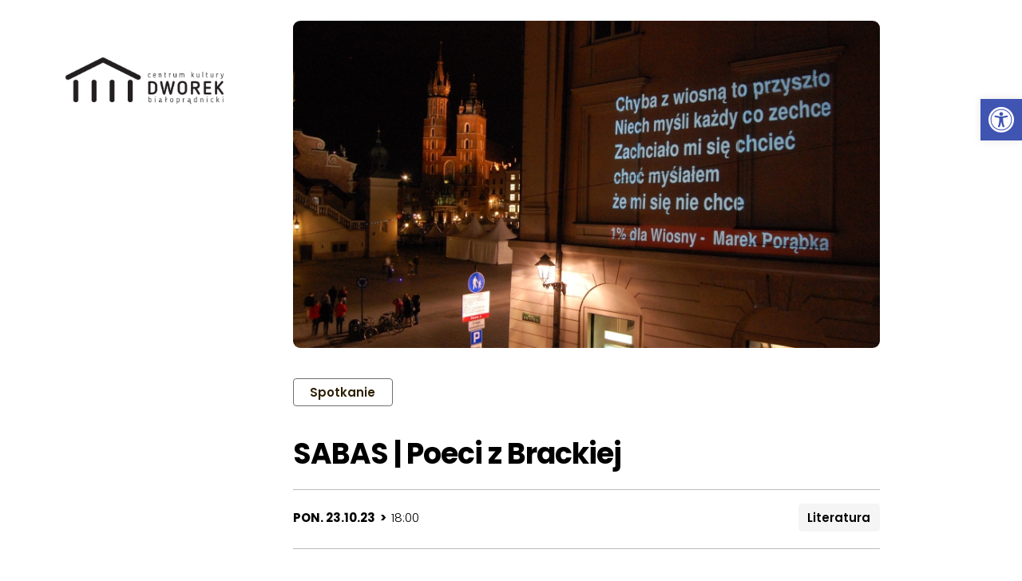

--- FILE ---
content_type: text/html; charset=UTF-8
request_url: https://dworek.eu/wydarzenia/sabas-poeci-z-brackiej/
body_size: 13172
content:
<!doctype html>
<html lang="pl-PL" data-theme="light">
<head>
    <!-- Google tag (gtag.js) -->
<script async src="https://www.googletagmanager.com/gtag/js?id=UA-130294044-1"></script>
<script>
  window.dataLayer = window.dataLayer || [];
  function gtag(){dataLayer.push(arguments);}
  gtag('js', new Date());

  gtag('config', 'UA-130294044-1');
</script>
    <meta charset="UTF-8" />
    <meta name="description" content="">
    <meta http-equiv="Content-Type" content="text/html; charset=UTF-8" />
    <meta name="viewport" content="width=device-width, initial-scale=1">
    <link rel="profile" href="https://gmpg.org/xfn/11">
    <meta name='robots' content='index, follow, max-image-preview:large, max-snippet:-1, max-video-preview:-1' />
	<style>img:is([sizes="auto" i], [sizes^="auto," i]) { contain-intrinsic-size: 3000px 1500px }</style>
	
	<!-- This site is optimized with the Yoast SEO plugin v25.7 - https://yoast.com/wordpress/plugins/seo/ -->
	<title>SABAS | Poeci z Brackiej - Centrum Kultury Dworek Białoprądnicki</title>
	<meta name="description" content="Poeci prezentują swoje krótkie utwory – wallsy – wyświetlane na ścianie kamienicy na rogu Brackiej i Rynku." />
	<link rel="canonical" href="https://dworek.eu/wydarzenia/sabas-poeci-z-brackiej/" />
	<meta property="og:locale" content="pl_PL" />
	<meta property="og:type" content="article" />
	<meta property="og:title" content="SABAS | Poeci z Brackiej - Centrum Kultury Dworek Białoprądnicki" />
	<meta property="og:description" content="Poeci prezentują swoje krótkie utwory – wallsy – wyświetlane na ścianie kamienicy na rogu Brackiej i Rynku." />
	<meta property="og:url" content="https://dworek.eu/wydarzenia/sabas-poeci-z-brackiej/" />
	<meta property="og:site_name" content="Centrum Kultury Dworek Białoprądnicki" />
	<meta property="article:modified_time" content="2023-10-18T10:18:59+00:00" />
	<meta property="og:image" content="https://dworek.eu/wp-content/uploads/2023/10/sabas_23_10_2023_www.png" />
	<meta property="og:image:width" content="735" />
	<meta property="og:image:height" content="410" />
	<meta property="og:image:type" content="image/png" />
	<meta name="twitter:card" content="summary_large_image" />
	<meta name="twitter:label1" content="Szacowany czas czytania" />
	<meta name="twitter:data1" content="2 minuty" />
	<script type="application/ld+json" class="yoast-schema-graph">{"@context":"https://schema.org","@graph":[{"@type":"WebPage","@id":"https://dworek.eu/wydarzenia/sabas-poeci-z-brackiej/","url":"https://dworek.eu/wydarzenia/sabas-poeci-z-brackiej/","name":"SABAS | Poeci z Brackiej - Centrum Kultury Dworek Białoprądnicki","isPartOf":{"@id":"https://dworek.eu/#website"},"primaryImageOfPage":{"@id":"https://dworek.eu/wydarzenia/sabas-poeci-z-brackiej/#primaryimage"},"image":{"@id":"https://dworek.eu/wydarzenia/sabas-poeci-z-brackiej/#primaryimage"},"thumbnailUrl":"https://dworek.eu/wp-content/uploads/2023/10/sabas_23_10_2023_www.png","datePublished":"2023-10-18T10:18:58+00:00","dateModified":"2023-10-18T10:18:59+00:00","description":"Poeci prezentują swoje krótkie utwory – wallsy – wyświetlane na ścianie kamienicy na rogu Brackiej i Rynku.","breadcrumb":{"@id":"https://dworek.eu/wydarzenia/sabas-poeci-z-brackiej/#breadcrumb"},"inLanguage":"pl-PL","potentialAction":[{"@type":"ReadAction","target":["https://dworek.eu/wydarzenia/sabas-poeci-z-brackiej/"]}]},{"@type":"ImageObject","inLanguage":"pl-PL","@id":"https://dworek.eu/wydarzenia/sabas-poeci-z-brackiej/#primaryimage","url":"https://dworek.eu/wp-content/uploads/2023/10/sabas_23_10_2023_www.png","contentUrl":"https://dworek.eu/wp-content/uploads/2023/10/sabas_23_10_2023_www.png","width":735,"height":410,"caption":"Na pierwszym planie widać wyświetlony na ścianie budynku tekst wiersza. W tle po lewej stronie Kościół Mariacki."},{"@type":"BreadcrumbList","@id":"https://dworek.eu/wydarzenia/sabas-poeci-z-brackiej/#breadcrumb","itemListElement":[{"@type":"ListItem","position":1,"name":"Strona główna","item":"https://dworek.eu/"},{"@type":"ListItem","position":2,"name":"Wydarzenia","item":"https://dworek.eu/wydarzenia/"},{"@type":"ListItem","position":3,"name":"SABAS | Poeci z Brackiej"}]},{"@type":"WebSite","@id":"https://dworek.eu/#website","url":"https://dworek.eu/","name":"Centrum Kultury Dworek Białoprądnicki","description":"","potentialAction":[{"@type":"SearchAction","target":{"@type":"EntryPoint","urlTemplate":"https://dworek.eu/?s={search_term_string}"},"query-input":{"@type":"PropertyValueSpecification","valueRequired":true,"valueName":"search_term_string"}}],"inLanguage":"pl-PL"}]}</script>
	<!-- / Yoast SEO plugin. -->


<link rel='dns-prefetch' href='//maxcdn.bootstrapcdn.com' />
<link rel="alternate" type="application/rss+xml" title="Centrum Kultury Dworek Białoprądnicki &raquo; Kanał z wpisami" href="https://dworek.eu/feed/" />
<link rel="alternate" type="application/rss+xml" title="Centrum Kultury Dworek Białoprądnicki &raquo; Kanał z komentarzami" href="https://dworek.eu/comments/feed/" />
<script>
window._wpemojiSettings = {"baseUrl":"https:\/\/s.w.org\/images\/core\/emoji\/16.0.1\/72x72\/","ext":".png","svgUrl":"https:\/\/s.w.org\/images\/core\/emoji\/16.0.1\/svg\/","svgExt":".svg","source":{"concatemoji":"https:\/\/dworek.eu\/wp-includes\/js\/wp-emoji-release.min.js?ver=6.8.3"}};
/*! This file is auto-generated */
!function(s,n){var o,i,e;function c(e){try{var t={supportTests:e,timestamp:(new Date).valueOf()};sessionStorage.setItem(o,JSON.stringify(t))}catch(e){}}function p(e,t,n){e.clearRect(0,0,e.canvas.width,e.canvas.height),e.fillText(t,0,0);var t=new Uint32Array(e.getImageData(0,0,e.canvas.width,e.canvas.height).data),a=(e.clearRect(0,0,e.canvas.width,e.canvas.height),e.fillText(n,0,0),new Uint32Array(e.getImageData(0,0,e.canvas.width,e.canvas.height).data));return t.every(function(e,t){return e===a[t]})}function u(e,t){e.clearRect(0,0,e.canvas.width,e.canvas.height),e.fillText(t,0,0);for(var n=e.getImageData(16,16,1,1),a=0;a<n.data.length;a++)if(0!==n.data[a])return!1;return!0}function f(e,t,n,a){switch(t){case"flag":return n(e,"\ud83c\udff3\ufe0f\u200d\u26a7\ufe0f","\ud83c\udff3\ufe0f\u200b\u26a7\ufe0f")?!1:!n(e,"\ud83c\udde8\ud83c\uddf6","\ud83c\udde8\u200b\ud83c\uddf6")&&!n(e,"\ud83c\udff4\udb40\udc67\udb40\udc62\udb40\udc65\udb40\udc6e\udb40\udc67\udb40\udc7f","\ud83c\udff4\u200b\udb40\udc67\u200b\udb40\udc62\u200b\udb40\udc65\u200b\udb40\udc6e\u200b\udb40\udc67\u200b\udb40\udc7f");case"emoji":return!a(e,"\ud83e\udedf")}return!1}function g(e,t,n,a){var r="undefined"!=typeof WorkerGlobalScope&&self instanceof WorkerGlobalScope?new OffscreenCanvas(300,150):s.createElement("canvas"),o=r.getContext("2d",{willReadFrequently:!0}),i=(o.textBaseline="top",o.font="600 32px Arial",{});return e.forEach(function(e){i[e]=t(o,e,n,a)}),i}function t(e){var t=s.createElement("script");t.src=e,t.defer=!0,s.head.appendChild(t)}"undefined"!=typeof Promise&&(o="wpEmojiSettingsSupports",i=["flag","emoji"],n.supports={everything:!0,everythingExceptFlag:!0},e=new Promise(function(e){s.addEventListener("DOMContentLoaded",e,{once:!0})}),new Promise(function(t){var n=function(){try{var e=JSON.parse(sessionStorage.getItem(o));if("object"==typeof e&&"number"==typeof e.timestamp&&(new Date).valueOf()<e.timestamp+604800&&"object"==typeof e.supportTests)return e.supportTests}catch(e){}return null}();if(!n){if("undefined"!=typeof Worker&&"undefined"!=typeof OffscreenCanvas&&"undefined"!=typeof URL&&URL.createObjectURL&&"undefined"!=typeof Blob)try{var e="postMessage("+g.toString()+"("+[JSON.stringify(i),f.toString(),p.toString(),u.toString()].join(",")+"));",a=new Blob([e],{type:"text/javascript"}),r=new Worker(URL.createObjectURL(a),{name:"wpTestEmojiSupports"});return void(r.onmessage=function(e){c(n=e.data),r.terminate(),t(n)})}catch(e){}c(n=g(i,f,p,u))}t(n)}).then(function(e){for(var t in e)n.supports[t]=e[t],n.supports.everything=n.supports.everything&&n.supports[t],"flag"!==t&&(n.supports.everythingExceptFlag=n.supports.everythingExceptFlag&&n.supports[t]);n.supports.everythingExceptFlag=n.supports.everythingExceptFlag&&!n.supports.flag,n.DOMReady=!1,n.readyCallback=function(){n.DOMReady=!0}}).then(function(){return e}).then(function(){var e;n.supports.everything||(n.readyCallback(),(e=n.source||{}).concatemoji?t(e.concatemoji):e.wpemoji&&e.twemoji&&(t(e.twemoji),t(e.wpemoji)))}))}((window,document),window._wpemojiSettings);
</script>

<link rel='stylesheet' id='formidable-css' href='https://dworek.eu/wp-content/plugins/formidable/css/formidableforms1.css?ver=814634' media='all' />
<link rel='stylesheet' id='sbi_styles-css' href='https://dworek.eu/wp-content/plugins/instagram-feed/css/sbi-styles.min.css?ver=6.9.1' media='all' />
<style id='wp-emoji-styles-inline-css'>

	img.wp-smiley, img.emoji {
		display: inline !important;
		border: none !important;
		box-shadow: none !important;
		height: 1em !important;
		width: 1em !important;
		margin: 0 0.07em !important;
		vertical-align: -0.1em !important;
		background: none !important;
		padding: 0 !important;
	}
</style>
<link rel='stylesheet' id='wp-block-library-css' href='https://dworek.eu/wp-includes/css/dist/block-library/style.min.css?ver=6.8.3' media='all' />
<style id='global-styles-inline-css'>
:root{--wp--preset--aspect-ratio--square: 1;--wp--preset--aspect-ratio--4-3: 4/3;--wp--preset--aspect-ratio--3-4: 3/4;--wp--preset--aspect-ratio--3-2: 3/2;--wp--preset--aspect-ratio--2-3: 2/3;--wp--preset--aspect-ratio--16-9: 16/9;--wp--preset--aspect-ratio--9-16: 9/16;--wp--preset--color--black: #000000;--wp--preset--color--cyan-bluish-gray: #abb8c3;--wp--preset--color--white: #ffffff;--wp--preset--color--pale-pink: #f78da7;--wp--preset--color--vivid-red: #cf2e2e;--wp--preset--color--luminous-vivid-orange: #ff6900;--wp--preset--color--luminous-vivid-amber: #fcb900;--wp--preset--color--light-green-cyan: #7bdcb5;--wp--preset--color--vivid-green-cyan: #00d084;--wp--preset--color--pale-cyan-blue: #8ed1fc;--wp--preset--color--vivid-cyan-blue: #0693e3;--wp--preset--color--vivid-purple: #9b51e0;--wp--preset--color--background: #ffffff;--wp--preset--color--foreground: #404040;--wp--preset--color--primary: #3161FF;--wp--preset--color--secondary: #15803d;--wp--preset--color--tertiary: #0369a1;--wp--preset--gradient--vivid-cyan-blue-to-vivid-purple: linear-gradient(135deg,rgba(6,147,227,1) 0%,rgb(155,81,224) 100%);--wp--preset--gradient--light-green-cyan-to-vivid-green-cyan: linear-gradient(135deg,rgb(122,220,180) 0%,rgb(0,208,130) 100%);--wp--preset--gradient--luminous-vivid-amber-to-luminous-vivid-orange: linear-gradient(135deg,rgba(252,185,0,1) 0%,rgba(255,105,0,1) 100%);--wp--preset--gradient--luminous-vivid-orange-to-vivid-red: linear-gradient(135deg,rgba(255,105,0,1) 0%,rgb(207,46,46) 100%);--wp--preset--gradient--very-light-gray-to-cyan-bluish-gray: linear-gradient(135deg,rgb(238,238,238) 0%,rgb(169,184,195) 100%);--wp--preset--gradient--cool-to-warm-spectrum: linear-gradient(135deg,rgb(74,234,220) 0%,rgb(151,120,209) 20%,rgb(207,42,186) 40%,rgb(238,44,130) 60%,rgb(251,105,98) 80%,rgb(254,248,76) 100%);--wp--preset--gradient--blush-light-purple: linear-gradient(135deg,rgb(255,206,236) 0%,rgb(152,150,240) 100%);--wp--preset--gradient--blush-bordeaux: linear-gradient(135deg,rgb(254,205,165) 0%,rgb(254,45,45) 50%,rgb(107,0,62) 100%);--wp--preset--gradient--luminous-dusk: linear-gradient(135deg,rgb(255,203,112) 0%,rgb(199,81,192) 50%,rgb(65,88,208) 100%);--wp--preset--gradient--pale-ocean: linear-gradient(135deg,rgb(255,245,203) 0%,rgb(182,227,212) 50%,rgb(51,167,181) 100%);--wp--preset--gradient--electric-grass: linear-gradient(135deg,rgb(202,248,128) 0%,rgb(113,206,126) 100%);--wp--preset--gradient--midnight: linear-gradient(135deg,rgb(2,3,129) 0%,rgb(40,116,252) 100%);--wp--preset--font-size--small: 13px;--wp--preset--font-size--medium: 20px;--wp--preset--font-size--large: 36px;--wp--preset--font-size--x-large: 42px;--wp--preset--spacing--20: 0.44rem;--wp--preset--spacing--30: 0.67rem;--wp--preset--spacing--40: 1rem;--wp--preset--spacing--50: 1.5rem;--wp--preset--spacing--60: 2.25rem;--wp--preset--spacing--70: 3.38rem;--wp--preset--spacing--80: 5.06rem;--wp--preset--shadow--natural: 6px 6px 9px rgba(0, 0, 0, 0.2);--wp--preset--shadow--deep: 12px 12px 50px rgba(0, 0, 0, 0.4);--wp--preset--shadow--sharp: 6px 6px 0px rgba(0, 0, 0, 0.2);--wp--preset--shadow--outlined: 6px 6px 0px -3px rgba(255, 255, 255, 1), 6px 6px rgba(0, 0, 0, 1);--wp--preset--shadow--crisp: 6px 6px 0px rgba(0, 0, 0, 1);}:root { --wp--style--global--content-size: 40rem;--wp--style--global--wide-size: 70rem; }:where(body) { margin: 0; }.wp-site-blocks > .alignleft { float: left; margin-right: 2em; }.wp-site-blocks > .alignright { float: right; margin-left: 2em; }.wp-site-blocks > .aligncenter { justify-content: center; margin-left: auto; margin-right: auto; }:where(.is-layout-flex){gap: 0.5em;}:where(.is-layout-grid){gap: 0.5em;}.is-layout-flow > .alignleft{float: left;margin-inline-start: 0;margin-inline-end: 2em;}.is-layout-flow > .alignright{float: right;margin-inline-start: 2em;margin-inline-end: 0;}.is-layout-flow > .aligncenter{margin-left: auto !important;margin-right: auto !important;}.is-layout-constrained > .alignleft{float: left;margin-inline-start: 0;margin-inline-end: 2em;}.is-layout-constrained > .alignright{float: right;margin-inline-start: 2em;margin-inline-end: 0;}.is-layout-constrained > .aligncenter{margin-left: auto !important;margin-right: auto !important;}.is-layout-constrained > :where(:not(.alignleft):not(.alignright):not(.alignfull)){max-width: var(--wp--style--global--content-size);margin-left: auto !important;margin-right: auto !important;}.is-layout-constrained > .alignwide{max-width: var(--wp--style--global--wide-size);}body .is-layout-flex{display: flex;}.is-layout-flex{flex-wrap: wrap;align-items: center;}.is-layout-flex > :is(*, div){margin: 0;}body .is-layout-grid{display: grid;}.is-layout-grid > :is(*, div){margin: 0;}body{padding-top: 0px;padding-right: 0px;padding-bottom: 0px;padding-left: 0px;}a:where(:not(.wp-element-button)){text-decoration: underline;}:root :where(.wp-element-button, .wp-block-button__link){background-color: #32373c;border-width: 0;color: #fff;font-family: inherit;font-size: inherit;line-height: inherit;padding: calc(0.667em + 2px) calc(1.333em + 2px);text-decoration: none;}.has-black-color{color: var(--wp--preset--color--black) !important;}.has-cyan-bluish-gray-color{color: var(--wp--preset--color--cyan-bluish-gray) !important;}.has-white-color{color: var(--wp--preset--color--white) !important;}.has-pale-pink-color{color: var(--wp--preset--color--pale-pink) !important;}.has-vivid-red-color{color: var(--wp--preset--color--vivid-red) !important;}.has-luminous-vivid-orange-color{color: var(--wp--preset--color--luminous-vivid-orange) !important;}.has-luminous-vivid-amber-color{color: var(--wp--preset--color--luminous-vivid-amber) !important;}.has-light-green-cyan-color{color: var(--wp--preset--color--light-green-cyan) !important;}.has-vivid-green-cyan-color{color: var(--wp--preset--color--vivid-green-cyan) !important;}.has-pale-cyan-blue-color{color: var(--wp--preset--color--pale-cyan-blue) !important;}.has-vivid-cyan-blue-color{color: var(--wp--preset--color--vivid-cyan-blue) !important;}.has-vivid-purple-color{color: var(--wp--preset--color--vivid-purple) !important;}.has-background-color{color: var(--wp--preset--color--background) !important;}.has-foreground-color{color: var(--wp--preset--color--foreground) !important;}.has-primary-color{color: var(--wp--preset--color--primary) !important;}.has-secondary-color{color: var(--wp--preset--color--secondary) !important;}.has-tertiary-color{color: var(--wp--preset--color--tertiary) !important;}.has-black-background-color{background-color: var(--wp--preset--color--black) !important;}.has-cyan-bluish-gray-background-color{background-color: var(--wp--preset--color--cyan-bluish-gray) !important;}.has-white-background-color{background-color: var(--wp--preset--color--white) !important;}.has-pale-pink-background-color{background-color: var(--wp--preset--color--pale-pink) !important;}.has-vivid-red-background-color{background-color: var(--wp--preset--color--vivid-red) !important;}.has-luminous-vivid-orange-background-color{background-color: var(--wp--preset--color--luminous-vivid-orange) !important;}.has-luminous-vivid-amber-background-color{background-color: var(--wp--preset--color--luminous-vivid-amber) !important;}.has-light-green-cyan-background-color{background-color: var(--wp--preset--color--light-green-cyan) !important;}.has-vivid-green-cyan-background-color{background-color: var(--wp--preset--color--vivid-green-cyan) !important;}.has-pale-cyan-blue-background-color{background-color: var(--wp--preset--color--pale-cyan-blue) !important;}.has-vivid-cyan-blue-background-color{background-color: var(--wp--preset--color--vivid-cyan-blue) !important;}.has-vivid-purple-background-color{background-color: var(--wp--preset--color--vivid-purple) !important;}.has-background-background-color{background-color: var(--wp--preset--color--background) !important;}.has-foreground-background-color{background-color: var(--wp--preset--color--foreground) !important;}.has-primary-background-color{background-color: var(--wp--preset--color--primary) !important;}.has-secondary-background-color{background-color: var(--wp--preset--color--secondary) !important;}.has-tertiary-background-color{background-color: var(--wp--preset--color--tertiary) !important;}.has-black-border-color{border-color: var(--wp--preset--color--black) !important;}.has-cyan-bluish-gray-border-color{border-color: var(--wp--preset--color--cyan-bluish-gray) !important;}.has-white-border-color{border-color: var(--wp--preset--color--white) !important;}.has-pale-pink-border-color{border-color: var(--wp--preset--color--pale-pink) !important;}.has-vivid-red-border-color{border-color: var(--wp--preset--color--vivid-red) !important;}.has-luminous-vivid-orange-border-color{border-color: var(--wp--preset--color--luminous-vivid-orange) !important;}.has-luminous-vivid-amber-border-color{border-color: var(--wp--preset--color--luminous-vivid-amber) !important;}.has-light-green-cyan-border-color{border-color: var(--wp--preset--color--light-green-cyan) !important;}.has-vivid-green-cyan-border-color{border-color: var(--wp--preset--color--vivid-green-cyan) !important;}.has-pale-cyan-blue-border-color{border-color: var(--wp--preset--color--pale-cyan-blue) !important;}.has-vivid-cyan-blue-border-color{border-color: var(--wp--preset--color--vivid-cyan-blue) !important;}.has-vivid-purple-border-color{border-color: var(--wp--preset--color--vivid-purple) !important;}.has-background-border-color{border-color: var(--wp--preset--color--background) !important;}.has-foreground-border-color{border-color: var(--wp--preset--color--foreground) !important;}.has-primary-border-color{border-color: var(--wp--preset--color--primary) !important;}.has-secondary-border-color{border-color: var(--wp--preset--color--secondary) !important;}.has-tertiary-border-color{border-color: var(--wp--preset--color--tertiary) !important;}.has-vivid-cyan-blue-to-vivid-purple-gradient-background{background: var(--wp--preset--gradient--vivid-cyan-blue-to-vivid-purple) !important;}.has-light-green-cyan-to-vivid-green-cyan-gradient-background{background: var(--wp--preset--gradient--light-green-cyan-to-vivid-green-cyan) !important;}.has-luminous-vivid-amber-to-luminous-vivid-orange-gradient-background{background: var(--wp--preset--gradient--luminous-vivid-amber-to-luminous-vivid-orange) !important;}.has-luminous-vivid-orange-to-vivid-red-gradient-background{background: var(--wp--preset--gradient--luminous-vivid-orange-to-vivid-red) !important;}.has-very-light-gray-to-cyan-bluish-gray-gradient-background{background: var(--wp--preset--gradient--very-light-gray-to-cyan-bluish-gray) !important;}.has-cool-to-warm-spectrum-gradient-background{background: var(--wp--preset--gradient--cool-to-warm-spectrum) !important;}.has-blush-light-purple-gradient-background{background: var(--wp--preset--gradient--blush-light-purple) !important;}.has-blush-bordeaux-gradient-background{background: var(--wp--preset--gradient--blush-bordeaux) !important;}.has-luminous-dusk-gradient-background{background: var(--wp--preset--gradient--luminous-dusk) !important;}.has-pale-ocean-gradient-background{background: var(--wp--preset--gradient--pale-ocean) !important;}.has-electric-grass-gradient-background{background: var(--wp--preset--gradient--electric-grass) !important;}.has-midnight-gradient-background{background: var(--wp--preset--gradient--midnight) !important;}.has-small-font-size{font-size: var(--wp--preset--font-size--small) !important;}.has-medium-font-size{font-size: var(--wp--preset--font-size--medium) !important;}.has-large-font-size{font-size: var(--wp--preset--font-size--large) !important;}.has-x-large-font-size{font-size: var(--wp--preset--font-size--x-large) !important;}
:where(.wp-block-post-template.is-layout-flex){gap: 1.25em;}:where(.wp-block-post-template.is-layout-grid){gap: 1.25em;}
:where(.wp-block-columns.is-layout-flex){gap: 2em;}:where(.wp-block-columns.is-layout-grid){gap: 2em;}
:root :where(.wp-block-pullquote){font-size: 1.5em;line-height: 1.6;}
</style>
<link rel='stylesheet' id='cff-css' href='https://dworek.eu/wp-content/plugins/custom-facebook-feed/assets/css/cff-style.min.css?ver=4.3.4' media='all' />
<link rel='stylesheet' id='sb-font-awesome-css' href='https://maxcdn.bootstrapcdn.com/font-awesome/4.7.0/css/font-awesome.min.css?ver=6.8.3' media='all' />
<link rel='stylesheet' id='pojo-a11y-css' href='https://dworek.eu/wp-content/plugins/pojo-accessibility/modules/legacy/assets/css/style.min.css?ver=1.0.0' media='all' />
<link rel='stylesheet' id='fontello-icons-css' href='https://dworek.eu/wp-content/themes/dworek/fontello/css/dworek.css?ver=t5pqqu' media='all' />
<link rel='stylesheet' id='dworek-style-css' href='https://dworek.eu/wp-content/themes/dworek/style.css?ver=t5pqqu' media='all' />
<script src="https://dworek.eu/wp-includes/js/jquery/jquery.min.js?ver=3.7.1" id="jquery-core-js"></script>
<script src="https://dworek.eu/wp-includes/js/jquery/jquery-migrate.min.js?ver=3.4.1" id="jquery-migrate-js"></script>
<link rel="https://api.w.org/" href="https://dworek.eu/wp-json/" /><link rel="alternate" title="JSON" type="application/json" href="https://dworek.eu/wp-json/wp/v2/wydarzenia/17009" /><link rel="EditURI" type="application/rsd+xml" title="RSD" href="https://dworek.eu/xmlrpc.php?rsd" />
<meta name="generator" content="WordPress 6.8.3" />
<link rel='shortlink' href='https://dworek.eu/?p=17009' />
<link rel="alternate" title="oEmbed (JSON)" type="application/json+oembed" href="https://dworek.eu/wp-json/oembed/1.0/embed?url=https%3A%2F%2Fdworek.eu%2Fwydarzenia%2Fsabas-poeci-z-brackiej%2F" />
<link rel="alternate" title="oEmbed (XML)" type="text/xml+oembed" href="https://dworek.eu/wp-json/oembed/1.0/embed?url=https%3A%2F%2Fdworek.eu%2Fwydarzenia%2Fsabas-poeci-z-brackiej%2F&#038;format=xml" />
<style type="text/css">
#pojo-a11y-toolbar .pojo-a11y-toolbar-toggle a{ background-color: #4054b2;	color: #ffffff;}
#pojo-a11y-toolbar .pojo-a11y-toolbar-overlay, #pojo-a11y-toolbar .pojo-a11y-toolbar-overlay ul.pojo-a11y-toolbar-items.pojo-a11y-links{ border-color: #4054b2;}
body.pojo-a11y-focusable a:focus{ outline-style: solid !important;	outline-width: 1px !important;	outline-color: #FF0000 !important;}
#pojo-a11y-toolbar{ top: 124px !important;}
#pojo-a11y-toolbar .pojo-a11y-toolbar-overlay{ background-color: #ffffff;}
#pojo-a11y-toolbar .pojo-a11y-toolbar-overlay ul.pojo-a11y-toolbar-items li.pojo-a11y-toolbar-item a, #pojo-a11y-toolbar .pojo-a11y-toolbar-overlay p.pojo-a11y-toolbar-title{ color: #333333;}
#pojo-a11y-toolbar .pojo-a11y-toolbar-overlay ul.pojo-a11y-toolbar-items li.pojo-a11y-toolbar-item a.active{ background-color: #4054b2;	color: #ffffff;}
@media (max-width: 767px) { #pojo-a11y-toolbar { top: 124px !important; } }</style><link rel="icon" href="https://dworek.eu/wp-content/uploads/2023/06/cropped-dworek_favicon-32x32.png" sizes="32x32" />
<link rel="icon" href="https://dworek.eu/wp-content/uploads/2023/06/cropped-dworek_favicon-192x192.png" sizes="192x192" />
<link rel="apple-touch-icon" href="https://dworek.eu/wp-content/uploads/2023/06/cropped-dworek_favicon-180x180.png" />
<meta name="msapplication-TileImage" content="https://dworek.eu/wp-content/uploads/2023/06/cropped-dworek_favicon-270x270.png" />
<style>:root{--wp--preset--color--primary:#000000;}[data-theme=light] {--p:0 0% 0%;--pf:0 0% 0%;}.with_frm_style{--field-font-size:15px;--check-font-size:15px;--field-height:36px;--label-color:#000000;}</style>			</head>

	<body class="frontend wp-singular wydarzenia-template-default single single-wydarzenia postid-17009 wp-embed-responsive wp-theme-dworek" x-data="{ smallBar: false, menuOpen: false }">
        
		<a class="sr-only focus:not-sr-only" href="#content">Przeskocz do treści</a>
		<header class="topbar header fixed"
				:class="{ 'compact' : smallBar, 'h-screen lg:h-auto' : menuOpen }"
				@scroll.window="smallBar = (window.pageYOffset > 20) ? true : false">
			<div class="container mx-auto">
									<div class="lg:flex lg:flex-col">
						<div
							role="banner"
							class="lg:order-2 -ml-1 transition-all topbar__logo "
							:class="{ 'lg:-mt-14' : smallBar }">
							<a href="https://dworek.eu" rel="home" aria-label="powrót do strony głównej" class="inline-block">
																	<img src="https://dworek.eu/wp-content/uploads/2023/06/dworek_logo.png"
										width="265.5"
										height="80"
										alt="Centrum Kultury Dworek Białoprądnicki" />
															</a>
						</div>
						<div class="lg:h-[38.5px]"></div>					</div>
							</div>
		</header>

		
				<main id="content" class="container mx-auto" itemscope itemtype="https://schema.org/Event">
										<article>
		<header class="single-header">
						<figure class="wp-block-image size-full relative">
				<img src="https://dworek.eu/wp-content/uploads/2023/10/sabas_23_10_2023_www.png" alt="Na pierwszym planie widać wyświetlony na ścianie budynku tekst wiersza. W tle po lewej stronie Kościół Mariacki.">
			</figure>
						<div class="bigger_badge">
			<span class="badge badge-white" aria-label="typ wydarzenia: Spotkanie">
				Spotkanie
			</span>
		</div>
				<h1 class="mt-10 text-4xl mb-6" itemprop="name">SABAS | Poeci z Brackiej</h1>
							<div class="dateCategoryCta">
    <div class="dateTimeCategory mb-1 ">
        <time datetime="2023-10-23 19:00"
        itemprop="startDate" content="2023-10-23T18:00"
        >
        <b class="uppercase">
                            pon. 23.10.23&nbsp;&nbsp;&gt;&nbsp;&nbsp;</b>18:00                        </time>
                <span class="badge badge-neutral ml-3 lg:ml-8" aria-label="kategoria: Literatura">
            Literatura
        </span>
    </div>        </div>
										<div class="tags">
                                                                <div class="tag_icon">
                    <div class="tag_icon__svg">
                        <svg aria-hidden="true" xmlns="http://www.w3.org/2000/svg" width="86.522" height="85" viewBox="0 0 86.522 85"><g transform="translate(-47.169 -220.228)"><circle cx="42.5" cy="42.5" r="42.5" transform="translate(48.692 220.228)" fill="#dbdbdb"/><path d="M106.472,109.8a2.72,2.72,0,1,0-2.72-2.72A2.723,2.723,0,0,0,106.472,109.8Zm12.823,3.21H103.873l-5.287-5.93,5.287-5.929H119.3Zm.552-15.168V84.325a1.657,1.657,0,0,0-1.655-1.655h-3.171V76.742a1.657,1.657,0,0,0-1.655-1.655h-7.71a1.655,1.655,0,0,0,0,3.309h6.055v4.275H102.46a1.652,1.652,0,0,0-1.524,1.012c-.216.512-19.333,46.6-19.025,47.061a1.652,1.652,0,0,0,1.379.739h34.9a1.656,1.656,0,0,0,1.655-1.655V116.316h1.1a1.656,1.656,0,0,0,1.655-1.655V99.493a1.656,1.656,0,0,0-1.655-1.654ZM101.674,72.127a1.634,1.634,0,0,0-.642-.132,1.652,1.652,0,0,0-1.526,1.013l-24.97,59.268a1.655,1.655,0,0,0,3.05,1.285l24.969-59.268a1.654,1.654,0,0,0-.882-2.166ZM92.132,84.968a2.987,2.987,0,0,0-.146-1.557,1.65,1.65,0,0,0-1.379-.74H65.413a2.1,2.1,0,0,1-2.1-2.1,2.124,2.124,0,0,1,2.1-2.175H93.8a1.655,1.655,0,1,0,0-3.309H65.418A5.413,5.413,0,0,0,60,80.492v42.442a8.559,8.559,0,0,0,8.549,8.549h2.884a1.649,1.649,0,0,0,1.524-1.012l19.171-45.5Z" transform="translate(-12.835 164.321)" fill-rule="evenodd"/></g></svg>                                            </div>
                                            <span>darmowe</span>
                                    </div>
                        </div>					</header>
		<div class="sticky_container">
			<nav class="sticky back top-32">
				<a href="https://dworek.eu/wydarzenia/" class="backButton">
					<i class="icon icon-back"></i>
					<span>Powrót do listy wydarzeń</span>
				</a>
			</nav>
						
			
<p>Gośćmi Salonu Artystycznego B.A. Symołon będą poeci związani z międzynarodowym portalem poetyckim eMultipoetry.eu założonym przez Michała Zabłockiego, którzy – oprócz wierszy publikowanych na stronie – prezentują swoje krótkie utwory – wallsy – wyświetlane na ścianie kamienicy na rogu Brackiej i Rynku. Zapraszamy tradycyjnie w poniedziałek, 23 października 2023 o godzinie 18:00 do klimatycznych piwnic Dworku Białoprądnickiego. Wstęp wolny.</p>



<p>Grono <strong>Poetów z Brackiej </strong>będą reprezentowali m.in.:<strong> Renata Cygan (Londyn), Agnieszka Smugła (Gdańsk), Renat Zabłocka (Kraków), Anna L. Zięba (Holandia) i Marek Porąbka (Kraków), Krzysztof Szarszewski (Toruń); zaś oprawę wokalno-muzyczną spotkania przygotuje Przemysław Wróblewski (Kraków).</strong></p>



<p>Wszyscy ww poeci bywali dotąd gośćmi dworkowego Salonu na indywidualnych spotkaniach. W takim składzie – rozszerzonym &#8211; spotkają się na scenie już po raz drugi.</p>



<h2 class="wp-block-heading">Wallsy, czyli wiersze na murach</h2>



<p>„CODZIENNIE od zmierzchu do 2 rano przy ul. Brackiej 2 w Krakowie (róg Rynku Głównego) przeczytać można 1 nowy wiersz po polsku i po angielsku. Ta unikalna w skali światowej akcja trwa od 2002 roku!</p>



<p>Projekt rozpoczął się 24 października 2002 roku autorskim projektem „366 wierszy w 365 dni”. W centralnych miejscach turystycznych Krakowa i Warszawy na fasadach dwóch eksponowanych kamienic przez cały rok, dzień po dniu, odbywały się projekcje kolejnych 366 wierszy Michała Zabłockiego w języku polskim i angielskim. Była to światowa premiera regularnej poetyckiej książki na murze!</p>



<p>W Krakowie Wiersze na murach pozostały już na stałe, aby po 8 latach z autorskiej akcji przekształcić się w ogólnopolską, a nawet międzynarodową. Od 1 listopada 2010 roku w jej ramach wyświetlane są wiersze użytkowników międzynarodowego społecznościowego portalu poetyckiego <a href="http://www.emultipoetry.eu/"><strong><em>Emultipoetry.eu</em></strong></a>. Wiersze wybierane są spośród utworów pisanych specjalnie w tym celu przez internautów z kraju i zagranicy. Od lipca 2014 roku goszczą tutaj na stałe także poeci z partnerskich Miast Literatury UNESCO”. (źródło:&nbsp;<a href="http://www.schoolvoorjournalistiek.com/europeanculture/nothing-beats-book/"><strong><em>http://www.schoolvoorjournalistiek.com/europeanculture/nothing-beats-book/)</em></strong></a>.</p>
							<div class="lg:mt-9">
					<div class="dateCategoryCta midtext widget">
    <div class="dateTimeCategory mb-1 ">
        <time datetime="2023-10-23 19:00"
        itemprop="startDate" content="2023-10-23T18:00"
        >
        <b class="uppercase">
                            pon. 23.10.23&nbsp;&nbsp;&gt;&nbsp;&nbsp;</b>18:00                        </time>
                <span class="badge badge-neutral ml-3 lg:ml-8" aria-label="kategoria: Literatura">
            Literatura
        </span>
    </div>        </div>
				</div>
								</div>
	</article>
				<div class="my-12 other widget lg:my-20">
			<h2 class="">
                        Podobne wydarzenia
                </h2>			<div class="grid gap-4.5 md:grid-cols-2">
									
<article class="card supersmall">
    <figure>
    <a href="https://dworek.eu/wydarzenia/akademia-barbakusa-2023-autochodzik/">
        <img width="608" height="274" src="https://dworek.eu/wp-content/uploads/2023/10/Autochodzik-www-608x274.png" class="w-full h-full object-cover wp-post-image" alt="Przejście przez ulicę, nogi rodzica i dziecka na pasach, w prawym dolnym rogu napis &quot;Akademia Barbakusa&quot; i graficznie przedstawiony smok w mundurze strażnika miejskiego" decoding="async" fetchpriority="high" />
            </a>
  </figure>
    <a href="https://dworek.eu/wydarzenia/akademia-barbakusa-2023-autochodzik/" class="card-body pt-3 md:pb-3">
          <h3
      class="card-title uppercase text-base        ">
              Akademia Barbakusa 2023 | Autochodzik
          </h3>
                        <div class="dateTimeCategory mb-1  w-full">
        <time datetime="2023-11-25 11:00"
        itemprop="startDate" content="2023-11-25T10:00"
        >
        <b class="uppercase">
                            sob. 25.11.23&nbsp;&nbsp;&gt;&nbsp;&nbsp;</b>10:00                        </time>
                <span class="badge badge-neutral ml-3 lg:ml-8" aria-label="kategoria: Spotkanie">
            Spotkanie
        </span>
    </div>                </a>
  </article>									
<article class="card supersmall">
    <figure>
    <a href="https://dworek.eu/wydarzenia/7-krakowskie-spotkania-podroznikow-kolosy-2023-prolog/">
        <img width="608" height="274" src="https://dworek.eu/wp-content/uploads/2023/10/7spotkaniapodroznikow_www-608x274.png" class="w-full h-full object-cover wp-post-image" alt="" decoding="async" />
            </a>
  </figure>
    <a href="https://dworek.eu/wydarzenia/7-krakowskie-spotkania-podroznikow-kolosy-2023-prolog/" class="card-body pt-3 md:pb-3">
          <h3
      class="card-title uppercase text-base        ">
              7. Krakowskie Spotkania Podróżników | Kolosy 2023 &#8211; prolog
          </h3>
                        <div class="dateTimeCategory mb-1  w-full">
        <time datetime="2023-11-17"
        itemprop="startDate" content="2023-11-17"
        >
        <b class="uppercase">
                            pt. 17.11.23</b>                     <i class="icon-plus-circled absolute" aria-label="więcej terminów" title="więcej terminów"></i>    </time>
                <span class="badge badge-neutral ml-3 lg:ml-8" aria-label="kategoria: Spotkanie">
            Spotkanie
        </span>
    </div>                </a>
  </article>							</div>
		</div>
				</main>
		
					<footer id="footer" class="container mx-auto">
				<div class="pt-20 pb-16 hidden lg:block lg:ml-28">
    <div class="lg:flex gap-12 items-end">
        <a href="https://dworek.eu" rel="home" class="inline-block">
                            <img src="https://dworek.eu/wp-content/uploads/2023/06/dworek_logo.png"
                    width="265.5"
                    height="80"
                    alt="Centrum Kultury Dworek Białoprądnicki" />
                    </a>
        <span class="leading-tight max-md:block">
            Centrum Kultury Dworek Białoprądnicki<br>
            Instytucja Kultury Miasta Kraków
        </span>
    </div>
</div>

<div class="flex lg:ml-28 text-15px">
    <div class="w-1/3"><p class="mb-6"><strong>Centrum Kultury </strong><br />
<strong>Dworek Białoprądnicki</strong></p>
<p class="mb-6">ul. Papiernicza 2<br />
31-221 Kraków</p>
<p class="mb-6">tel. +48 12 420 49 50<br />
NIP 675-000-64-70</p>
</div>
    <div class="hidden md:block">	<ul class="font-bold font-light ">
	<li class="my-6"><a href="https://dworek.eu" class="font-semibold p-4 hover:text-primary">Strona startowa</a></li>					<li class="menu-item menu-item-type-post_type_archive menu-item-object-wydarzenia">
							<a target="_self" href="https://dworek.eu/wydarzenia/" class="px-4 hover:text-primary">Wydarzenia</a>
								</li>
							<li class="menu-item menu-item-type-post_type_archive menu-item-object-zajecia-stale">
							<a target="_self" href="https://dworek.eu/zajecia/" class="px-4 hover:text-primary">Zajęcia</a>
								</li>
							<li class="menu-item menu-item-type-post_type menu-item-object-page current_page_parent">
							<a target="_self" href="https://dworek.eu/aktualnosci/" class="px-4 hover:text-primary">Aktualności</a>
								</li>
							<li class="menu-item menu-item-type-post_type menu-item-object-page">
							<a target="_self" href="https://dworek.eu/kluby-kultury/" class="px-4 hover:text-primary">Kluby Kultury</a>
								</li>
				</ul>
</div>    <div class="hidden md:block">	<ul class="font-bold lg:font-light lg:ml-8">
						<li class="menu-item menu-item-type-post_type menu-item-object-page my-6">
							<a target="_self" href="https://dworek.eu/o-nas/" class="px-4 hover:text-primary font-semibold">O nas</a>
								</li>
							<li class="menu-item menu-item-type-post_type menu-item-object-page">
							<a target="_self" href="https://dworek.eu/media/" class="px-4 hover:text-primary">Dworek TV</a>
								</li>
							<li class="menu-item menu-item-type-post_type menu-item-object-page menu-item-has-children">
												<a target="_self" href="https://dworek.eu/wynajem/" class="p-4 hover:text-primary">Usługi</a>
												</li>
							<li class="menu-item menu-item-type-post_type menu-item-object-page">
							<a target="_self" href="https://dworek.eu/kontakt/" class="px-4 hover:text-primary">Kontakt</a>
								</li>
				</ul>
</div>    <div class="ml-auto">
        <ul class="socials flex justify-end pt-6">
            <li><a target="_blank" href="https://www.facebook.com/dworek.bialopradnicki" aria-label="nasz fanpage na Facebooku"><i class="icon-facebook"></i></a></li>
                <li><a target="_blank" href="https://www.youtube.com/@centrumkulturydworekbiaopr7227" aria-label="nasz kanał na YouTube"><i class="icon-youtube"></i></a></li>
                <li><a target="_blank" href="https://www.instagram.com/dworekbialopradnicki/" aria-label="nasz profil na Instagramie"><i class="icon-instagram"></i></a></li>
    </ul>    </div>
</div>

<div class="md:flex lg:ml-28 mt-8 lg:py-28 text-15px">
            <a href="https://dworek.eu/rodo/" class="max-md:block max-md:my-4">Polityka prywatności</a>
                <a href="https://dworek.eu/deklaracja-dostepnosci/" class="max-md:block max-md:my-4 md:ml-10">Deklaracja dostępności</a>
                <a href="https://dworek.eu/wp-content/uploads/2026/01/Polityka-Ochrony-Dzieci-w-Centrum-Kultury-Dworek-Bialopradnicki-2026.pdf" class="max-md:block max-md:my-4 md:ml-10">Standardy ochrony małoletnich</a>
        <div class="ml-auto md:flex md:space-x-8">
                <span class="max-md:block max-md:my-4">
            <img src="https://dworek.eu/wp-content/themes/dworek/logo-krakow.jpg" width="138" height="30" alt="Kraków">
        </span>
        <a href="https://www.bip.krakow.pl/?bip_id=469" target="_blank" class="max-md:block">
            <img src="https://dworek.eu/wp-content/themes/dworek/bip_txt.png" width="167.5" height="38" alt="Biuletyn Informacji Publicznej">
        </a> 
    </div>

</div>
			</footer>
			<script type="speculationrules">
{"prefetch":[{"source":"document","where":{"and":[{"href_matches":"\/*"},{"not":{"href_matches":["\/wp-*.php","\/wp-admin\/*","\/wp-content\/uploads\/*","\/wp-content\/*","\/wp-content\/plugins\/*","\/wp-content\/themes\/dworek\/*","\/*\\?(.+)"]}},{"not":{"selector_matches":"a[rel~=\"nofollow\"]"}},{"not":{"selector_matches":".no-prefetch, .no-prefetch a"}}]},"eagerness":"conservative"}]}
</script>
<!-- Custom Facebook Feed JS -->
<script type="text/javascript">var cffajaxurl = "https://dworek.eu/wp-admin/admin-ajax.php";
var cfflinkhashtags = "true";
</script>
<!-- Instagram Feed JS -->
<script type="text/javascript">
var sbiajaxurl = "https://dworek.eu/wp-admin/admin-ajax.php";
</script>
<script src="https://dworek.eu/wp-content/plugins/custom-facebook-feed/assets/js/cff-scripts.min.js?ver=4.3.4" id="cffscripts-js"></script>
<script id="pojo-a11y-js-extra">
var PojoA11yOptions = {"focusable":"","remove_link_target":"","add_role_links":"1","enable_save":"1","save_expiration":"12"};
</script>
<script src="https://dworek.eu/wp-content/plugins/pojo-accessibility/modules/legacy/assets/js/app.min.js?ver=1.0.0" id="pojo-a11y-js"></script>
<script src="https://dworek.eu/wp-content/themes/dworek/js/script.min.js?ver=t5pqqu" id="dworek-script-js"></script>
		<nav id="pojo-a11y-toolbar" class="pojo-a11y-toolbar-right" role="navigation">
			<div class="pojo-a11y-toolbar-toggle">
				<a class="pojo-a11y-toolbar-link pojo-a11y-toolbar-toggle-link" href="javascript:void(0);" title="Dostępność" role="button">
					<span class="pojo-sr-only sr-only">Otwórz pasek narzędzi</span>
					<svg xmlns="http://www.w3.org/2000/svg" viewBox="0 0 100 100" fill="currentColor" width="1em">
						<title>Dostępność</title>
						<path d="M50 8.1c23.2 0 41.9 18.8 41.9 41.9 0 23.2-18.8 41.9-41.9 41.9C26.8 91.9 8.1 73.2 8.1 50S26.8 8.1 50 8.1M50 0C22.4 0 0 22.4 0 50s22.4 50 50 50 50-22.4 50-50S77.6 0 50 0zm0 11.3c-21.4 0-38.7 17.3-38.7 38.7S28.6 88.7 50 88.7 88.7 71.4 88.7 50 71.4 11.3 50 11.3zm0 8.9c4 0 7.3 3.2 7.3 7.3S54 34.7 50 34.7s-7.3-3.2-7.3-7.3 3.3-7.2 7.3-7.2zm23.7 19.7c-5.8 1.4-11.2 2.6-16.6 3.2.2 20.4 2.5 24.8 5 31.4.7 1.9-.2 4-2.1 4.7-1.9.7-4-.2-4.7-2.1-1.8-4.5-3.4-8.2-4.5-15.8h-2c-1 7.6-2.7 11.3-4.5 15.8-.7 1.9-2.8 2.8-4.7 2.1-1.9-.7-2.8-2.8-2.1-4.7 2.6-6.6 4.9-11 5-31.4-5.4-.6-10.8-1.8-16.6-3.2-1.7-.4-2.8-2.1-2.4-3.9.4-1.7 2.1-2.8 3.9-2.4 19.5 4.6 25.1 4.6 44.5 0 1.7-.4 3.5.7 3.9 2.4.7 1.8-.3 3.5-2.1 3.9z"/>					</svg>
				</a>
			</div>
			<div class="pojo-a11y-toolbar-overlay">
				<div class="pojo-a11y-toolbar-inner">
					<p class="pojo-a11y-toolbar-title">Dostępność</p>

					<ul class="pojo-a11y-toolbar-items pojo-a11y-tools">
																			<li class="pojo-a11y-toolbar-item">
								<a href="#" class="pojo-a11y-toolbar-link pojo-a11y-btn-resize-font pojo-a11y-btn-resize-plus" data-action="resize-plus" data-action-group="resize" tabindex="-1" role="button">
									<span class="pojo-a11y-toolbar-icon"><svg version="1.1" xmlns="http://www.w3.org/2000/svg" width="1em" viewBox="0 0 448 448"><title>Powiększ litery</title><path fill="currentColor" d="M256 200v16c0 4.25-3.75 8-8 8h-56v56c0 4.25-3.75 8-8 8h-16c-4.25 0-8-3.75-8-8v-56h-56c-4.25 0-8-3.75-8-8v-16c0-4.25 3.75-8 8-8h56v-56c0-4.25 3.75-8 8-8h16c4.25 0 8 3.75 8 8v56h56c4.25 0 8 3.75 8 8zM288 208c0-61.75-50.25-112-112-112s-112 50.25-112 112 50.25 112 112 112 112-50.25 112-112zM416 416c0 17.75-14.25 32-32 32-8.5 0-16.75-3.5-22.5-9.5l-85.75-85.5c-29.25 20.25-64.25 31-99.75 31-97.25 0-176-78.75-176-176s78.75-176 176-176 176 78.75 176 176c0 35.5-10.75 70.5-31 99.75l85.75 85.75c5.75 5.75 9.25 14 9.25 22.5z"></path></svg></span><span class="pojo-a11y-toolbar-text">Powiększ litery</span>								</a>
							</li>

							<li class="pojo-a11y-toolbar-item">
								<a href="#" class="pojo-a11y-toolbar-link pojo-a11y-btn-resize-font pojo-a11y-btn-resize-minus" data-action="resize-minus" data-action-group="resize" tabindex="-1" role="button">
									<span class="pojo-a11y-toolbar-icon"><svg version="1.1" xmlns="http://www.w3.org/2000/svg" width="1em" viewBox="0 0 448 448"><title>Zmniejsz litery</title><path fill="currentColor" d="M256 200v16c0 4.25-3.75 8-8 8h-144c-4.25 0-8-3.75-8-8v-16c0-4.25 3.75-8 8-8h144c4.25 0 8 3.75 8 8zM288 208c0-61.75-50.25-112-112-112s-112 50.25-112 112 50.25 112 112 112 112-50.25 112-112zM416 416c0 17.75-14.25 32-32 32-8.5 0-16.75-3.5-22.5-9.5l-85.75-85.5c-29.25 20.25-64.25 31-99.75 31-97.25 0-176-78.75-176-176s78.75-176 176-176 176 78.75 176 176c0 35.5-10.75 70.5-31 99.75l85.75 85.75c5.75 5.75 9.25 14 9.25 22.5z"></path></svg></span><span class="pojo-a11y-toolbar-text">Zmniejsz litery</span>								</a>
							</li>
						
						
						
													<li class="pojo-a11y-toolbar-item">
								<a href="#" class="pojo-a11y-toolbar-link pojo-a11y-btn-background-group pojo-a11y-btn-negative-contrast" data-action="negative-contrast" data-action-group="schema" tabindex="-1" role="button">

									<span class="pojo-a11y-toolbar-icon"><svg version="1.1" xmlns="http://www.w3.org/2000/svg" width="1em" viewBox="0 0 448 448"><title>Wersja kontrastowa</title><path fill="currentColor" d="M416 240c-23.75-36.75-56.25-68.25-95.25-88.25 10 17 15.25 36.5 15.25 56.25 0 61.75-50.25 112-112 112s-112-50.25-112-112c0-19.75 5.25-39.25 15.25-56.25-39 20-71.5 51.5-95.25 88.25 42.75 66 111.75 112 192 112s149.25-46 192-112zM236 144c0-6.5-5.5-12-12-12-41.75 0-76 34.25-76 76 0 6.5 5.5 12 12 12s12-5.5 12-12c0-28.5 23.5-52 52-52 6.5 0 12-5.5 12-12zM448 240c0 6.25-2 12-5 17.25-46 75.75-130.25 126.75-219 126.75s-173-51.25-219-126.75c-3-5.25-5-11-5-17.25s2-12 5-17.25c46-75.5 130.25-126.75 219-126.75s173 51.25 219 126.75c3 5.25 5 11 5 17.25z"></path></svg></span><span class="pojo-a11y-toolbar-text">Wersja kontrastowa</span>								</a>
							</li>
						
						
													<li class="pojo-a11y-toolbar-item">
								<a href="#" class="pojo-a11y-toolbar-link pojo-a11y-btn-links-underline" data-action="links-underline" data-action-group="toggle" tabindex="-1" role="button">
									<span class="pojo-a11y-toolbar-icon"><svg version="1.1" xmlns="http://www.w3.org/2000/svg" width="1em" viewBox="0 0 448 448"><title>Podkreśl linki</title><path fill="currentColor" d="M364 304c0-6.5-2.5-12.5-7-17l-52-52c-4.5-4.5-10.75-7-17-7-7.25 0-13 2.75-18 8 8.25 8.25 18 15.25 18 28 0 13.25-10.75 24-24 24-12.75 0-19.75-9.75-28-18-5.25 5-8.25 10.75-8.25 18.25 0 6.25 2.5 12.5 7 17l51.5 51.75c4.5 4.5 10.75 6.75 17 6.75s12.5-2.25 17-6.5l36.75-36.5c4.5-4.5 7-10.5 7-16.75zM188.25 127.75c0-6.25-2.5-12.5-7-17l-51.5-51.75c-4.5-4.5-10.75-7-17-7s-12.5 2.5-17 6.75l-36.75 36.5c-4.5 4.5-7 10.5-7 16.75 0 6.5 2.5 12.5 7 17l52 52c4.5 4.5 10.75 6.75 17 6.75 7.25 0 13-2.5 18-7.75-8.25-8.25-18-15.25-18-28 0-13.25 10.75-24 24-24 12.75 0 19.75 9.75 28 18 5.25-5 8.25-10.75 8.25-18.25zM412 304c0 19-7.75 37.5-21.25 50.75l-36.75 36.5c-13.5 13.5-31.75 20.75-50.75 20.75-19.25 0-37.5-7.5-51-21.25l-51.5-51.75c-13.5-13.5-20.75-31.75-20.75-50.75 0-19.75 8-38.5 22-52.25l-22-22c-13.75 14-32.25 22-52 22-19 0-37.5-7.5-51-21l-52-52c-13.75-13.75-21-31.75-21-51 0-19 7.75-37.5 21.25-50.75l36.75-36.5c13.5-13.5 31.75-20.75 50.75-20.75 19.25 0 37.5 7.5 51 21.25l51.5 51.75c13.5 13.5 20.75 31.75 20.75 50.75 0 19.75-8 38.5-22 52.25l22 22c13.75-14 32.25-22 52-22 19 0 37.5 7.5 51 21l52 52c13.75 13.75 21 31.75 21 51z"></path></svg></span><span class="pojo-a11y-toolbar-text">Podkreśl linki</span>								</a>
							</li>
						
																		<li class="pojo-a11y-toolbar-item">
							<a href="#" class="pojo-a11y-toolbar-link pojo-a11y-btn-reset" data-action="reset" tabindex="-1" role="button">
								<span class="pojo-a11y-toolbar-icon"><svg version="1.1" xmlns="http://www.w3.org/2000/svg" width="1em" viewBox="0 0 448 448"><title>Resetuj</title><path fill="currentColor" d="M384 224c0 105.75-86.25 192-192 192-57.25 0-111.25-25.25-147.75-69.25-2.5-3.25-2.25-8 0.5-10.75l34.25-34.5c1.75-1.5 4-2.25 6.25-2.25 2.25 0.25 4.5 1.25 5.75 3 24.5 31.75 61.25 49.75 101 49.75 70.5 0 128-57.5 128-128s-57.5-128-128-128c-32.75 0-63.75 12.5-87 34.25l34.25 34.5c4.75 4.5 6 11.5 3.5 17.25-2.5 6-8.25 10-14.75 10h-112c-8.75 0-16-7.25-16-16v-112c0-6.5 4-12.25 10-14.75 5.75-2.5 12.75-1.25 17.25 3.5l32.5 32.25c35.25-33.25 83-53 132.25-53 105.75 0 192 86.25 192 192z"></path></svg></span>
								<span class="pojo-a11y-toolbar-text">Resetuj</span>
							</a>
						</li>
					</ul>
									</div>
			</div>
		</nav>
		
			</body>
</html>

<!-- Page supported by LiteSpeed Cache 7.6.2 on 2026-01-21 07:13:46 -->